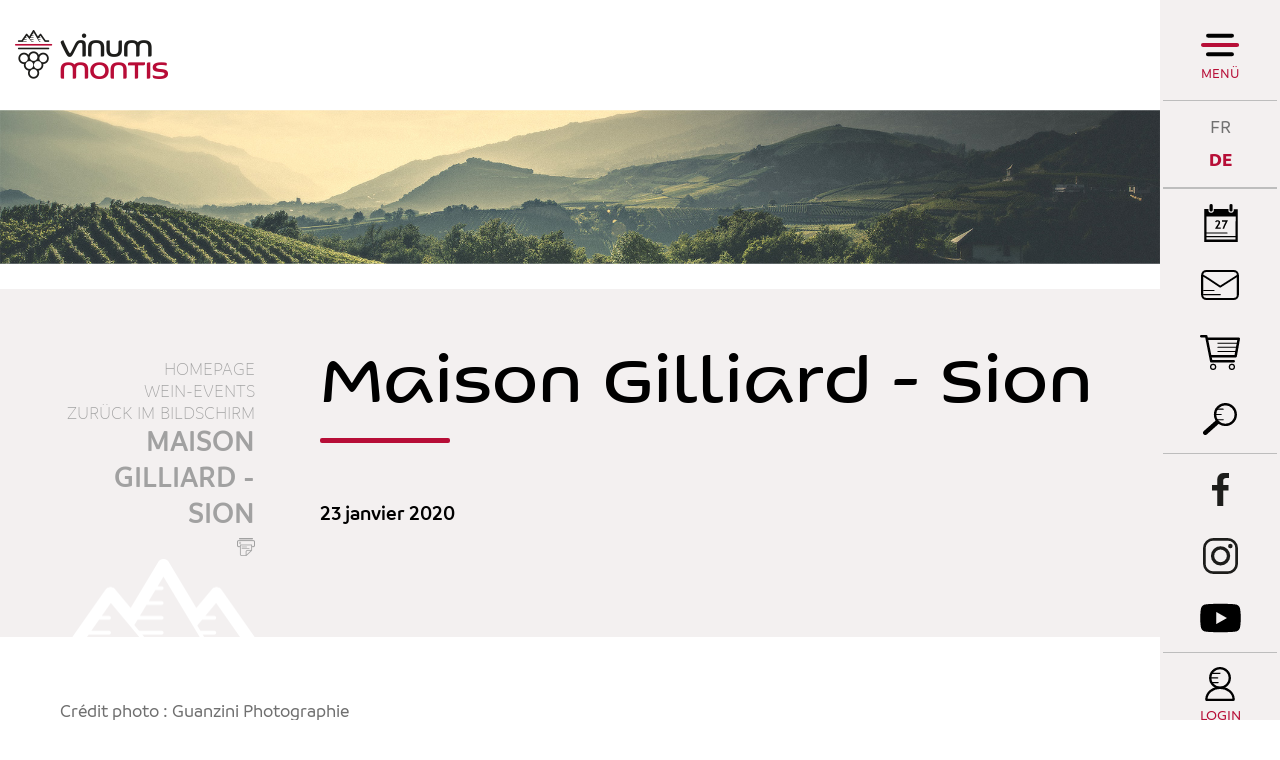

--- FILE ---
content_type: text/html; charset=UTF-8
request_url: https://www.vinum-montis.ch/de/maison-gilliard-2020-1197.html
body_size: 6750
content:
<!DOCTYPE html>
<html>
	<head>
		<!-- Google Tag Manager -->
		<script>(function(w,d,s,l,i){ w[l]=w[l]||[];w[l].push({ 'gtm.start':new Date().getTime(),event:'gtm.js' });var f=d.getElementsByTagName(s)[0], j=d.createElement(s),dl=l!='dataLayer'?'&l='+l:'';j.async=true;j.src='https://www.googletagmanager.com/gtm.js?id='+i+dl;f.parentNode.insertBefore(j,f); })(window,document,'script','dataLayer','GTM-MKWKZSR');</script>
		<!-- End Google Tag Manager -->
		<!-- Google tag (gtag.js) -->
		<script async src="https://www.googletagmanager.com/gtag/js?id=G-HBN3TYY7NP"></script>
		<script>
			window.dataLayer = window.dataLayer || [];
			function gtag(){ dataLayer.push(arguments); }
			gtag('js', new Date());

			gtag('config', 'G-HBN3TYY7NP');
			gtag('config', 'UA-98516505-1');
		</script>

	   	<meta http-equiv="Content-type" content="text/html; charset=utf-8"/>
	   	<meta name="viewport" content="width=device-width, initial-scale=1">
	   	<link rel="canonical" href="https://www.vinum-montis.ch/fr/maison-gilliard-2020-1197.html"/>
	   	<title>Maison Gilliard 23.01.2020 :: :: Weintourismus Wein Wallis</title>
	   	<meta name="description" content="Meta-Beschreibung"/>
	   	<meta name="keywords" content="Maison Gilliard 23.01.2020 Meta-Beschreibung"/>
	   	<meta property="og:image" content="https://www.vinum-montis.ch/data/images/galeries/_S9A5528.jpg"/>
	   	<meta property="og:title" content="Maison Gilliard 23.01.2020 :: :: Weintourismus Wein Wallis" />
		<meta property="og:description" content="Meta-Beschreibung" />
		<meta property="og:url" content="https://www.vinum-montis.ch/de/maison-gilliard-2020-1197.html" />

		<!-- Test Thumbnail pour recherche Google -->
		<meta name="thumbnail" content="https://www.vinum-montis.ch/data/images/galeries/_S9A5528.jpg" />
		
		<link rel="apple-touch-icon" sizes="57x57" href="/favicons/apple-icon-57x57.png">
		<link rel="apple-touch-icon" sizes="60x60" href="/favicons/apple-icon-60x60.png">
		<link rel="apple-touch-icon" sizes="72x72" href="/favicons/apple-icon-72x72.png">
		<link rel="apple-touch-icon" sizes="76x76" href="/favicons/apple-icon-76x76.png">
		<link rel="apple-touch-icon" sizes="114x114" href="/favicons/apple-icon-114x114.png">
		<link rel="apple-touch-icon" sizes="120x120" href="/favicons/apple-icon-120x120.png">
		<link rel="apple-touch-icon" sizes="144x144" href="/favicons/apple-icon-144x144.png">
		<link rel="apple-touch-icon" sizes="152x152" href="/favicons/apple-icon-152x152.png">
		<link rel="apple-touch-icon" sizes="180x180" href="/favicons/apple-icon-180x180.png">
		<link rel="icon" type="image/png" sizes="192x192"  href="/favicons/android-icon-192x192.png">
		<link rel="icon" type="image/png" sizes="32x32" href="/favicons/favicon-32x32.png">
		<link rel="icon" type="image/png" sizes="96x96" href="/favicons/favicon-96x96.png">
		<link rel="icon" type="image/png" sizes="16x16" href="/favicons/favicon-16x16.png">
		
		<meta name="msvalidate.01" content="8F9F977B766D77B34385DE142B9CCD01" />
		<meta name="google-site-verification" content="0EQcri-4xBlsgR3RUdbYlGMNGFTJCMtZaNSWXGHJMXE" />
<link rel="stylesheet" type="text/css" href="/js/jquery/fancybox/fancybox.css?_v=1"/>
<link rel="stylesheet" type="text/css" href="/style/T1.css?_v=1"/>
<script src="/js/jquery/jquery-1.6.4.min.js?_v=1" type="text/javascript"></script>
<script src="/js/jquery/fancybox/jquery.fancybox-1.3.4.pack.js?_v=1" type="text/javascript"></script>
<script src="/js/jquery/openbox.js?_v=1" type="text/javascript"></script>
<script src="/js/functions.js?_v=1" type="text/javascript"></script>
<script src="/js/mandatory.js?_v=1" type="text/javascript"></script>
<script src="/js/adminzone.js?_v=1" type="text/javascript"></script>
<script src="/plugin/searchapi/js/searchapi.js?_v=1" type="text/javascript"></script>
<script src="/plugin/menu/js/menu.js?_v=1" type="text/javascript"></script>


<script>

</script>



<script>
$(document).ready(function()
{
	//valignAll();  //->A activer si besoin du valign
	openboxInit();
	$('input#searchquery-api').one('click', function(){ this.value=''; });
$('#cse-search-box-api').submit(function(event){ if($('#searchquery-api', this).val().trim()==''){ event.preventDefault();event.stopPropagation(); } });
animeMenu('menuMain','0',1);
animeMenu('menuFondMain','0',1);
navigToParent($(this));
	
	
	
	
	//Fonction qui ajoute du JQuery sur les listes
	initList(true);
	
	$('#fullMenu .menuOpen').click(function(){
		
		// Si menu de droite ouvert, on ferme
		if($('#fullMenu').hasClass('slided')) {
			$('#fullMenu').removeClass('slided');
			$('#fullMenu #rightPanel > .display').removeClass('display');
			// on effectue apres 500ms pour laisser le temps au panel de droite de se fermer
			setTimeout(function(){
				$('.mainHolder #fullMenuHoder').toggleClass('open');
				$('body').toggleClass('nooverflow');
			}, 300);
		} else {
			// Scroll au top du menu
			$('#fullMenuHoder').scrollTop();
			// Ouvrir menu et bloquer le body
			$('.mainHolder #fullMenuHoder').toggleClass('open');
			$('body').toggleClass('nooverflow');
		}
		
		if(!$('.mainHolder #fullMenuHoder').hasClass('open')) {
			// On réactive les menu ouvert au chargement et on ferme les autres
			$('#fullMenuHoder li.open').removeClass('open');
			$('#fullMenuHoder ul.menu0 ul:visible').slideToggle();
			$('#fullMenuHoder ul.baseOpen').slideToggle();
			$('#fullMenuHoder ul.baseOpen').parent('li').addClass('open');
		}

	});
	
	// Ouverture et fermeture panel de droite
	$('#fullMenu .trigger').click(function(){
		var el = this;
		// Si menu principal ouvert, on le ferme et on attend qu'il soit fermé avant d'animer le panel de droite
		if($('.mainHolder #fullMenuHoder').hasClass('open')) {
			$('#fullMenu .menuOpen').click();
			setTimeout(function(){
				animateRightPanel(el);
			}, 300);
		} else {
			// autrement on anime directement
			animateRightPanel(el);
		}
	});
	function animateRightPanel(el) {
		var clickedElement = el;
		$('#fullMenu').toggleClass('slided');
		if($('#fullMenu').hasClass('slided'))
			$('#fullMenu #rightPanel .'+$(el).attr('id')).addClass('display');
		else {
			var current = $('#fullMenu #rightPanel > .display').attr('class').split(' ');
			var clicked = $(el).attr('id');
			
			$('#fullMenu #rightPanel > div').removeClass('display');
			
			// Si on clique sur un autre trigger du panel de droite, on attend 500 ms et on reclique pour réouvrir
			if($.inArray(clicked, current))
				setTimeout(function() {
					clickedElement.click();
				}, 300);
		}
	}
	// Close du rightpanel
	$('#rightPanel .close').click(function(){
		$('#fullMenu').removeClass('slided');
		$('#fullMenu #rightPanel > div').removeClass('display');
	});
	
	// Close du menu desktop
	$('#fullMenuHoder .close').click(function(){
		$('#fullMenu .menuOpen').click();
	});
	
	// close du menu responsive
	$('#leftPanel .close').click(function(){
		$('#menuIcone').click();
	});
	
	// Affichage mail du footer
	buildMail("buildM_588f5c0f2fb69", "info", "vinumontis.ch");
	
	// Si image d'accroche, ajouter la classe sur le contenu
	if($('.headCtn').hasClass('withImg'))
		$('body').addClass('withImg');
		
	// Si colonne de gauche affichée, on bouge les news et l'agenda
	var leftColumn = $('#contentInter .left');
	if($('#contentInter .left').length != 0 && leftColumn.css('visibility') != 'hidden' && !leftColumn.hasClass('shop')) {
		leftColumn.append($('#rightPanel #cartoucheAgendaCartoucheCtn').remove());
		$('#fullMenu #agendaPanel').css('display', 'none');
		leftColumn.append($('#rightPanel #cartoucheNewsCartoucheCtn').remove());
		$('#fullMenu #newsPanel').css('display', 'none');
		$('#fullMenu #langs').css('border-bottom', '0');
	}
	
	// On regarde si il y a des news pas encore lues
	if (typeof(Storage) !== "undefined") {
		var unreadNews = 0;
		var newsReads = JSON.parse(localStorage.getItem("newsReads"));
		if(!newsReads)
	    	newsReads = {};
		$('#cartoucheNewsCartoucheCtn a.cartoucheElement').each(function(){
			if(!newsReads['n'+$(this).data('id')])
				unreadNews++;
			
		});
		if(unreadNews > 0)
			$('.menubar #newsPanel').append('<div class="badge">'+unreadNews+"</div>");
	}
	
	// Si on est sur la home, au resize on check si on doit mettre le height 100%
	if($('body').hasClass('home')) {
		resizeHome();
		$( window ).resize(function() {
			resizeHome();
		});
	}

	// Appliquer une classe sur les cellules vides des tableaux de partenaires
	if($('table.partenaires').length > 0) {
		$('table.partenaires td').each(function(){
			console.log($(this).html());
			if($(this).html().trim() == "" || $(this).html().trim() == "<p>&nbsp;</p>" || $(this).html().trim() == "<p></p>" || $(this).html().trim() == "<p> </p>")
				$(this).addClass('empty');
		});
	}

	// Ouverture de la recherche en full
	$('.menubar #searchTrigger').click(function(){
		$('.menubar .searchHolder').toggleClass('open');
	});
	$('.menubar #cse-search-box-api input[type="submit"]').click(function(){
		$('.menubar .searchHolder').removeClass('open');
	});
	
});

// Fonction pour que l'image de fond ait toujours 100% de la hauteur
function resizeHome() {
	if($('body').outerHeight() < $('html').outerHeight()) {
		$('html, body, #mainPanel').css('height', '100%');
		$('#footer').addClass('floating');
	}
	else {
		$('html, body, #mainPanel').css('height', 'auto');
		$('#footer').removeClass('floating');
	}
}

//Fonction qui ajoute le code JQUERY sur les listes
function initList(bFirst)
{
	/*if(!bFirst)  //->A activer si besoin du valign
		valignAll($(".listCtn")); */
	
	//Insertion des codes pour les effets sur les listes Ex. over ou ouverture FAQ
	//ATTENTION: pour chaque nouvelle fonction, il faudra penser à mettre une classe "donescroll"
	
}
</script>
</head>
<body class="   DE galleryimagestandard">
	<!-- Google Tag Manager (noscript) -->
	<noscript><iframe src="https://www.googletagmanager.com/ns.html?id=GTM-MKWKZSR"	height="0" width="0" style="display:none;visibility:hidden"></iframe></noscript>
	<!-- End Google Tag Manager (noscript) -->
		
	<div id="dhtmltooltip"></div>

	<div id="mainPanel">
		
		<div id="leftPanel">
			<div class="close"></div>
			<div class="account">
				<a href="javascript:openboxAdmin('/noindex/de/maison-gilliard-2020-1197/ajaxmanager-plug-myaccount-fct-showLogin-returnformat-html.html');" class="login">Login</a>
				<a href="/de/maison-gilliard-2020-1197/lightshop-displaypanier-1-vide-1.html" class="panier pictoMenu mb5 empty"></a>
			</div>
			<div class="searchHolder"><script>
$(document).ready(function()
{
	$('#searchquery-api').focus(function() {
		$(this).select();
	});
});
</script>
<div id="searchCtnAPI">
	<form id="cse-search-box-api" action="/de/maison-gilliard-2020-1197.html">
		<input type="hidden" name="plug-searchapi-gosearch-go"/>
		<input type="text" id="searchquery-api" name="q" value="suchen" class="inputSearch"/>
		<input type="submit" value="OK" class="btnSearch"/>
		<div class="divwrapper"></div>
	</form>
	<div class="divwrapper"></div>
</div></div>
			<div class="menuHolder">
				<div id="menuMain"><ul id="ulmid_menu" class="menu0">
	<li id="mid_90" class="menu0 " >
		
		<a href="/de/region-991.html" target="_self" class="menu0 " style="">Die Region</a>
		<ul id="ulmid_90" class="menu1">
	<li id="mid_95" class="menu1 divwrapper" >
		
		<a href="https://www.valais.ch/de/home" target="_blank" class="menu1 " style="">Das Wallis</a>
		
		
	</li>
	<li id="mid_57" class="menu1 divwrapper" >
		
		<a href="/de/carte-region-202.html" target="_self" class="menu1 " style="">Karte der Region</a>
		
		
	</li>
	<li id="mid_49" class="menu1 divwrapper" >
		
		<a href="/de/cepages-203.html" target="_self" class="menu1 " style="">Rebsorten</a>
		
		
	</li>
	<li id="mid_51" class="menu1 divwrapper" >
		
		<a href="/de/grands-crus-204.html" target="_self" class="menu1 " style="">Grands Crus</a>
		
		
	</li>
	<li id="mid_99" class="menu1 divwrapper" >
		
		<a href="/de/bilder-213.html" target="_self" class="menu1 " style="">Bilder</a>
		
		
	</li>
	<li id="mid_100" class="menu1 divwrapper" >
		
		<a href="/de/virtuelle-rundgange-215.html" target="_self" class="menu1 " style="">Virtuelle Rundgänge</a>
		
		
	</li>
</ul>
		
	</li>
	<li id="mid_91" class="menu0 " >
		
		<a href="/de/partner-992.html" target="_self" class="menu0 " style="">die Partner</a>
		<ul id="ulmid_91" class="menu1">
	<li id="mid_40" class="menu1 divwrapper" >
		
		<a href="/de/dans-caves-185.html" target="_self" class="menu1 " style="">Kellereien</a>
		
		
	</li>
	<li id="mid_13" class="menu1 divwrapper" >
		
		<a href="/de/dans-notheques-187.html" target="_self" class="menu1 " style="">Vinotheken</a>
		
		
	</li>
	<li id="mid_63" class="menu1 divwrapper" >
		
		<a href="/de/unterkunfte-281.html" target="_self" class="menu1 " style="">Unterkünfte</a>
		
		
	</li>
	<li id="mid_66" class="menu1 divwrapper" >
		
		<a href="/de/wein-kultur-natur-220.html" target="_self" class="menu1 " style="">Wein, Kultur und Natur</a>
		
		
	</li>
	<li id="mid_105" class="menu1 divwrapper" >
		
		<a href="#" target="_self" class="menu1 " style="">De la grappe au verre</a>
		
		
	</li>
</ul>
		
	</li>
	<li id="mid_101" class="menu0 " >
		
		<a href="/de/club-vinum-montis-1025.html" target="_self" class="menu0 " style="">Club</a>
		<ul id="ulmid_101" class="menu1">
	<li id="mid_103" class="menu1 divwrapper" >
		
		<a href="#" target="_self" class="menu1 " style="">Angebot - Club Vinum Montis</a>
		
		
	</li>
	<li id="mid_104" class="menu1 divwrapper" >
		
		<a href="#" target="_self" class="menu1 " style="">Das Konzept Vinum Montis</a>
		
		
	</li>
</ul>
		
	</li>
	<li id="mid_92" class="menu0 " >
		
		<a href="/de/wein-events-993.html" target="_self" class="menu0 menuselected" style="">Wein-Events</a>
		<ul id="ulmid_92" class="menu1">
	<li id="mid_73" class="menu1 divwrapper" >
		
		<a href="/de/evenements-207.html" target="_self" class="menu1 " style="">Kalender</a>
		
		
	</li>
	<li id="mid_96" class="menu1 divwrapper" >
		
		<a href="/de/retour-images-994.html" target="_self" class="menu1 " style="">Zurück im Bildschirm</a>
		
		
	</li>
	<li id="mid_106" class="menu1 divwrapper" >
		
		<a href="#" target="_self" class="menu1 " style="">Vinum Montis News</a>
		
		
	</li>
</ul>
		
	</li>
	<li id="mid_93" class="menu0 " >
		
		<a href="/de/shop-1003.html" target="_self" class="menu0 " style="">Shop</a>
		<ul id="ulmid_93" class="menu1">
	<li id="mid_71" class="menu1 divwrapper" >
		
		<a href="/de/coffrets-produits-derives-182.html" target="_self" class="menu1 " style="">Geschenkboxen und Produkte rund um den Wein</a>
		
		
	</li>
	<li id="mid_72" class="menu1 divwrapper" >
		
		<a href="/de/offres-oenotouristiques-183.html" target="_self" class="menu1 " style="">Sonderangebote rund um die Welt des Weins </a>
		
		
	</li>
	<li id="mid_98" class="menu1 divwrapper" >
		
		<a href="/de/angebot-club-vinum-montis-529.html" target="_self" class="menu1 " style="">Angebot - Club Vinum Montis</a>
		
		
	</li>
</ul>
		
	</li>
</ul></div>
				<div id="menuFondMain"><ul id="ulmid_menuFond" class="menu0">
	<li id="mid_8" class="menu0 " >
		
		<a href="/de/kontakt-43.html" target="_self" class="menu0 " style="">Kontakt</a>
		
		
	</li>
	<li id="mid_80" class="menu0 " >
		
		<a href="/de/pressezone-354.html" target="_self" class="menu0 " style="">Pressezone</a>
		
		
	</li>
	<li id="mid_10" class="menu0 " >
		
		<a href="/de/homepage/mentionslegales-view-1.html" target="_self" class="menu0 " style="">Rechtliche Hinweise</a>
		
		
	</li>
	<li id="mid_67" class="menu0 " >
		
		<a href="/de/allgemeine-geschaftsbedingungen-159.html" target="_self" class="menu0 " style="">Allgemeine Geschäftsbedingungen</a>
		
		
	</li>
	<li id="mid_11" class="menu0 " >
		
		<a href="/de/homepage/sitemap-view-1.html" target="_self" class="menu0 " style="">Sitemap</a>
		
		
	</li>
</ul></div>
				<div class="bottom">
					<a class="valais" href="https://www.valais.ch/de/info/landingpage/weinreisen"></a>
					<div class="adresse">
						<div class="footerTitle">Sierre Tourisme </div>
						<div class="footerDescription">
					 		<span>Avenue Général-Guisan 6</span>

					 		<!--<span>Case postale 706</span>
					 		<span>F  +41  27  455  86  35</span>-->
					 		<span>
						 		<span>3960</span>
						 		<span>Sierre</span>
						 	</span>
							<span id="buildM_588f5c0f2fb69"></span>
							<a href="tel:+4127 455 85 35" >T  +41  27  455  85  35</a>
			 			</div>
					</div>
					<div class="divwrapper"></div>
				</div>
			</div>
		</div>
		
		<div class="mainHolder">
			
			
		
			<div id="fullMenuHoder">
				<a class="logo" href="/de/homepage.html"></a>
				<div class="close"></div>
				<div class="menuHolder"></div>
			</div>
			
			<div id="fullMenu">
				<div class="menubar">
					<div class="menuOpen">
						Menü
					</div>
					<a id="menuIcone"></a>
					<div id="langs"><a href="/fr/maison-gilliard-2020-1197.html" class="langsite FR">FR</a><span class="langsite"></span>
<a href="/de/maison-gilliard-2020-1197.html" class="langsiteActiv DE">DE</a><span class="langsite"></span>
</div>
					<div id="newsPanel" class="trigger pictoMenu"></div>
					<div class="links">
						<div id="agendaPanel" class="trigger calendrier pictoMenu"></div>
						<!-- a href="_lienContact" class="contact pictoMenu mb5"></a -->
						<a href="/de/newsletter-199.html" class="newsletter pictoMenu mb5"></a>
						<a href="/de/maison-gilliard-2020-1197/lightshop-displaypanier-1-vide-1.html" class="panier pictoMenu mb5 empty"></a>
						<div id="searchWrapper">
							<div id="searchTrigger" class="pictoMenu"></div><div class="searchHolder"><!-- placeholder for search --></div>
						</div>
					</div>
					<div class="socials">
						<a href="https://www.facebook.com/vinumontis/" class="fb pictoMenu mb5" target="_blank"></a>
						<a href="https://www.instagram.com/vinumontis/" class="instagram pictoMenu" target="_blank"></a>
						<a href="https://www.youtube.com/user/vinumontis" class="youtube pictoMenu" target="_blank"></a>
					</div>
					<a href="javascript:openboxAdmin('/noindex/de/maison-gilliard-2020-1197/ajaxmanager-plug-myaccount-fct-showLogin-returnformat-html.html');" class="login">Login</a>
				</div>
				<div id="rightPanel">
					<div class="close"></div>
					<div class="agendaPanel"><div id="cartoucheAgendaCartoucheCtn" class="cartoucheCtn">
	<h5>Kalender</h5>
	<div class="cartoucheElementCtn">
			<a class="cartoucheElement" href="/de/vinea-sierre-7892.html" target="_self">
				<span class="date continues">
					<span class="jour">25</span><span class="mois">Februar</span>
					<div class="sep">Bis</div>
					<span class="jour">26</span><span class="mois">Februar</span>
					<span class="iconEventVinum on"></span>
				</span>
				<span class="txt">
					<h6>VINEA - Sierre </h6>
					<span class="resume">En collaboration avec l’Association VINEA, découvrez le déroulement d’un concours de vin : des préparatifs logistiques à la dégustation finale, en vous glissant dans la peau d’un membre du jury. </span>
					<span class="moreInfos">> Weitere Informationen</span>
				</span>
				<span class="date"></span>			
			</a>
			<a class="cartoucheElement" href="/de/evenement-surprise-7893.html" target="_self">
				<span class="date ">
					<span class="jour">25</span><span class="mois">März</span>
					<div class="sep">Bis</div>
					<span class="jour">25</span><span class="mois">März</span>
					<span class="iconEventVinum on"></span>
				</span>
				<span class="txt">
					<h6>Evénement surprise </h6>
					<span class="resume"></span>
					<span class="moreInfos">> Weitere Informationen</span>
				</span>
				<span class="date"></span>			
			</a>
		<div class="divwrapper"></div>
	</div>
	<a class="more" href="/de/kalender-207.html" style="">Alle events
</a>
	<div class="archive" style="display:none">
		Archiv
	</div>
</div></div>
					<div class="newsPanel"></div>
					<div class="adminPanel"></div>
				</div>
			</div>
			
			<div class="mainContainerLarge">
				<a href="/de/homepage.html" id="logo"></a>
			</div>
			
			<div id="main">
				
<div id="heading" >
	<div class="mainContainer">
		<div class="left">
			<div id="youarehereCtn"><span class="header">Homepage </span><br/><a href="/de/wein-events-993.html">Wein-Events</a><br/><a href="/de/zuruck-bildschirm-994.html">Zurück im Bildschirm</a><br/><a href="/de/maison-gilliard-sion-1195.html">Maison Gilliard - Sion</a><br/><a href="/de/maison-gilliard-2020-1197.html">Maison Gilliard 23.01.2020</a></div>
			<div id="printsend">
	<!-- a class="addthis_button_facebook facebook"></a> 
	<a href="/noindex/de/maison-gilliard-2020-1197.html?media=print&plugin=%2Fprintsend-pdf-1" class="pdf"></a>
	<a href="/noindex/de/maison-gilliard-2020-1197/ajaxmanager-plug-printsend-fct-sendAFriendView-returnformat-html.html"  class="send" target="openbox" onclick="void('openbox.ajax')"></a -->
	<a href="javascript:var win=window.open('/noindex/de/maison-gilliard-2020-1197.html?media=print&plugin=%2Fprintsend-print-1','print', 'width=500, height=500,scrollbars=1, resizable=1');"  class="print"></a>
</div>
		</div>
		<div class="right">
			<div lang="Seitenkopf" id="galleryimagestandard">
	<div id="galleryimagestandardContextMenu" class="zoneMenu"></div>
	<div id="galleryimagestandardHeadCtn" class="headCtn withImg">
		<h1>Maison Gilliard 23.01.2020</h1>
		<h2></h2>
		<div class="img" style="display:none;"></div>
	</div>
	<img class="galleryimageInner" src="/data/images/galeries/_S9A5528.jpg" border=0/>
</div>
		</div>
	</div>
</div>
<div id="contentInter">
	<div class="mainContainer">
		<div class="left hide">
			
		</div>
		<div class="right">
			
			
			
			
			
			<!-- plug_sitemap_show -->
			<!-- plug_mentionslegales_show -->
			
			<!-- ECRAN POUR ADMIN -->
			
			
			
			
			 <!-- or plug_bannerpage_view -->
			
			
			<!-- CARTOUCHE  -->
			
			
			<!-- MODULE NON ADAPTE EN RESPONSIVE -->
			<!-- plug_newslettermailpro_show -->
			
			
		</div>
	</div>
	
</div>

			</div>
			
			<div id="footer" class="">
				<div class="mainContainerLarge">
					<a id="valais" href="https://www.valais.ch/de/info/landingpage/weinreisen" target="_blank"></a>
					<div id="infos">
						<div class="footerTitle">Vinum Montis</div>
<div class="footerDescription">Initiiert von Sierre Tourisme und in direkter Zusammenarbeit mit Sierre-Anniviers Marketing entstanden, ist Vinum Montis ein einfaches, originelles und innovatives Konzept, das Weinfreunde anspricht. Dieses wird sich  schrittweise dem ganzen Wallis öffnen. Auf einen Blick erhalten Sie dann Zugang zum gesamten weintouristischen Angebot des Kantons.</div>
					</div>
					<div id="adresse" itemscope itemtype="http://schema.org/PostalAddress">
						<div class="footerTitle" itemprop="name">Sierre Tourisme </div>
						<!-- ADRESSE EN MICROFORMAT basé sur schema.org: https://schema.org/address et testé avec outils Google: https://search.google.com/structured-data/testing-tool -->
						<div class="footerDescription">
					 		<span itemprop="streetAddress">Avenue Général-Guisan 6</span>

					 		<!--<span itemprop="postOfficeBoxNumber">Case postale 706</span>-->

					 		<span>
						 		<span itemprop="postalCode">3960</span>
						 		<span itemprop="addressLocality">Sierre</span>
						 	</span>
							<!--<span itemprop="faxNumber">F  +41  27  455  86  35</span>-->
							<span id="buildM_588f5c0f2fb69_footer"><script>buildMail("buildM_588f5c0f2fb69_footer", "info", "vinumontis.ch");</script></span> <!-- REM: itemprop="email" pas pris en charge avec le buildMail -->
							<a href="tel:+4127 455 85 35" itemprop="telephone">T  +41  27  455  85  35</a>
			 			</div>
					</div>
					<div id="powered">
						<a href="http://www.molk-jordan.ch/" target="_blank">design by Molk & Jordan</a> | <a href="https://www.boomerang.ch/" target="_blank">by <font style="color:#ED1B54">/</font>boomerang</a>
					</div>
	 				<div class="divwrapper"></div>
 				</div>
			</div>
		</div>
	</div>
	
</body>
</html>

--- FILE ---
content_type: text/html; charset=UTF-8
request_url: https://www.vinum-montis.ch/de/maison-gilliard-sion-1195.html
body_size: 8852
content:
<!DOCTYPE html>
<html>
	<head>
		<!-- Google Tag Manager -->
		<script>(function(w,d,s,l,i){ w[l]=w[l]||[];w[l].push({ 'gtm.start':new Date().getTime(),event:'gtm.js' });var f=d.getElementsByTagName(s)[0], j=d.createElement(s),dl=l!='dataLayer'?'&l='+l:'';j.async=true;j.src='https://www.googletagmanager.com/gtm.js?id='+i+dl;f.parentNode.insertBefore(j,f); })(window,document,'script','dataLayer','GTM-MKWKZSR');</script>
		<!-- End Google Tag Manager -->
		<!-- Google tag (gtag.js) -->
		<script async src="https://www.googletagmanager.com/gtag/js?id=G-HBN3TYY7NP"></script>
		<script>
			window.dataLayer = window.dataLayer || [];
			function gtag(){ dataLayer.push(arguments); }
			gtag('js', new Date());

			gtag('config', 'G-HBN3TYY7NP');
			gtag('config', 'UA-98516505-1');
		</script>

	   	<meta http-equiv="Content-type" content="text/html; charset=utf-8"/>
	   	<meta name="viewport" content="width=device-width, initial-scale=1">
	   	<link rel="canonical" href="https://www.vinum-montis.ch/fr/maison-gilliard-sion-1195.html"/>
	   	<title>Maison Gilliard - Sion :: :: Weintourismus Wein Wallis</title>
	   	<meta name="description" content="23 janvier 2020"/>
	   	<meta name="keywords" content="Maison Gilliard - Sion 23 janvier 2020"/>
	   	<meta property="og:image" content="https://www.vinum-montis.ch/data/images/accroches/Images-rdv/_DSC0115.jpg"/>
	   	<meta property="og:title" content="Maison Gilliard - Sion :: :: Weintourismus Wein Wallis" />
		<meta property="og:description" content="23 janvier 2020" />
		<meta property="og:url" content="https://www.vinum-montis.ch/de/maison-gilliard-sion-1195.html" />

		<!-- Test Thumbnail pour recherche Google -->
		<meta name="thumbnail" content="https://www.vinum-montis.ch/data/images/accroches/Images-rdv/_DSC0115.jpg" />
		
		<link rel="apple-touch-icon" sizes="57x57" href="/favicons/apple-icon-57x57.png">
		<link rel="apple-touch-icon" sizes="60x60" href="/favicons/apple-icon-60x60.png">
		<link rel="apple-touch-icon" sizes="72x72" href="/favicons/apple-icon-72x72.png">
		<link rel="apple-touch-icon" sizes="76x76" href="/favicons/apple-icon-76x76.png">
		<link rel="apple-touch-icon" sizes="114x114" href="/favicons/apple-icon-114x114.png">
		<link rel="apple-touch-icon" sizes="120x120" href="/favicons/apple-icon-120x120.png">
		<link rel="apple-touch-icon" sizes="144x144" href="/favicons/apple-icon-144x144.png">
		<link rel="apple-touch-icon" sizes="152x152" href="/favicons/apple-icon-152x152.png">
		<link rel="apple-touch-icon" sizes="180x180" href="/favicons/apple-icon-180x180.png">
		<link rel="icon" type="image/png" sizes="192x192"  href="/favicons/android-icon-192x192.png">
		<link rel="icon" type="image/png" sizes="32x32" href="/favicons/favicon-32x32.png">
		<link rel="icon" type="image/png" sizes="96x96" href="/favicons/favicon-96x96.png">
		<link rel="icon" type="image/png" sizes="16x16" href="/favicons/favicon-16x16.png">
		
		<meta name="msvalidate.01" content="8F9F977B766D77B34385DE142B9CCD01" />
		<meta name="google-site-verification" content="0EQcri-4xBlsgR3RUdbYlGMNGFTJCMtZaNSWXGHJMXE" />
<link rel="stylesheet" type="text/css" href="/js/jquery/fancybox/fancybox.css?_v=1"/>
<link rel="stylesheet" type="text/css" href="/plugin/galleryimagestandard/js/photoswipe.css?_v=1"/>
<link rel="stylesheet" type="text/css" href="/style/T1.css?_v=1"/>
<script src="/js/jquery/jquery-1.6.4.min.js?_v=1" type="text/javascript"></script>
<script src="/js/jquery/fancybox/jquery.fancybox-1.3.4.pack.js?_v=1" type="text/javascript"></script>
<script src="/js/jquery/openbox.js?_v=1" type="text/javascript"></script>
<script src="/js/functions.js?_v=1" type="text/javascript"></script>
<script src="/js/mandatory.js?_v=1" type="text/javascript"></script>
<script src="/js/adminzone.js?_v=1" type="text/javascript"></script>
<script src="/plugin/searchapi/js/searchapi.js?_v=1" type="text/javascript"></script>
<script src="/plugin/menu/js/menu.js?_v=1" type="text/javascript"></script>
<script src="/plugin/galleryimagestandard/js/klass.min.js?_v=1" type="text/javascript"></script>
<script src="/plugin/galleryimagestandard/js/code.photoswipe.jquery-3.0.4.min.js?_v=1" type="text/javascript"></script>
<script src="/plugin/galleryimagestandard/js/gallerystandard.js?_v=1" type="text/javascript"></script>


<script>

</script>



<script>
$(document).ready(function()
{
	//valignAll();  //->A activer si besoin du valign
	openboxInit();
	$('input#searchquery-api').one('click', function(){ this.value=''; });
$('#cse-search-box-api').submit(function(event){ if($('#searchquery-api', this).val().trim()==''){ event.preventDefault();event.stopPropagation(); } });
animeMenu('menuMain','0',1);
animeMenu('menuFondMain','0',1);
galleryInitStandard(0);
	
	
	
	
	//Fonction qui ajoute du JQuery sur les listes
	initList(true);
	
	$('#fullMenu .menuOpen').click(function(){
		
		// Si menu de droite ouvert, on ferme
		if($('#fullMenu').hasClass('slided')) {
			$('#fullMenu').removeClass('slided');
			$('#fullMenu #rightPanel > .display').removeClass('display');
			// on effectue apres 500ms pour laisser le temps au panel de droite de se fermer
			setTimeout(function(){
				$('.mainHolder #fullMenuHoder').toggleClass('open');
				$('body').toggleClass('nooverflow');
			}, 300);
		} else {
			// Scroll au top du menu
			$('#fullMenuHoder').scrollTop();
			// Ouvrir menu et bloquer le body
			$('.mainHolder #fullMenuHoder').toggleClass('open');
			$('body').toggleClass('nooverflow');
		}
		
		if(!$('.mainHolder #fullMenuHoder').hasClass('open')) {
			// On réactive les menu ouvert au chargement et on ferme les autres
			$('#fullMenuHoder li.open').removeClass('open');
			$('#fullMenuHoder ul.menu0 ul:visible').slideToggle();
			$('#fullMenuHoder ul.baseOpen').slideToggle();
			$('#fullMenuHoder ul.baseOpen').parent('li').addClass('open');
		}

	});
	
	// Ouverture et fermeture panel de droite
	$('#fullMenu .trigger').click(function(){
		var el = this;
		// Si menu principal ouvert, on le ferme et on attend qu'il soit fermé avant d'animer le panel de droite
		if($('.mainHolder #fullMenuHoder').hasClass('open')) {
			$('#fullMenu .menuOpen').click();
			setTimeout(function(){
				animateRightPanel(el);
			}, 300);
		} else {
			// autrement on anime directement
			animateRightPanel(el);
		}
	});
	function animateRightPanel(el) {
		var clickedElement = el;
		$('#fullMenu').toggleClass('slided');
		if($('#fullMenu').hasClass('slided'))
			$('#fullMenu #rightPanel .'+$(el).attr('id')).addClass('display');
		else {
			var current = $('#fullMenu #rightPanel > .display').attr('class').split(' ');
			var clicked = $(el).attr('id');
			
			$('#fullMenu #rightPanel > div').removeClass('display');
			
			// Si on clique sur un autre trigger du panel de droite, on attend 500 ms et on reclique pour réouvrir
			if($.inArray(clicked, current))
				setTimeout(function() {
					clickedElement.click();
				}, 300);
		}
	}
	// Close du rightpanel
	$('#rightPanel .close').click(function(){
		$('#fullMenu').removeClass('slided');
		$('#fullMenu #rightPanel > div').removeClass('display');
	});
	
	// Close du menu desktop
	$('#fullMenuHoder .close').click(function(){
		$('#fullMenu .menuOpen').click();
	});
	
	// close du menu responsive
	$('#leftPanel .close').click(function(){
		$('#menuIcone').click();
	});
	
	// Affichage mail du footer
	buildMail("buildM_588f5c0f2fb69", "info", "vinumontis.ch");
	
	// Si image d'accroche, ajouter la classe sur le contenu
	if($('.headCtn').hasClass('withImg'))
		$('body').addClass('withImg');
		
	// Si colonne de gauche affichée, on bouge les news et l'agenda
	var leftColumn = $('#contentInter .left');
	if($('#contentInter .left').length != 0 && leftColumn.css('visibility') != 'hidden' && !leftColumn.hasClass('shop')) {
		leftColumn.append($('#rightPanel #cartoucheAgendaCartoucheCtn').remove());
		$('#fullMenu #agendaPanel').css('display', 'none');
		leftColumn.append($('#rightPanel #cartoucheNewsCartoucheCtn').remove());
		$('#fullMenu #newsPanel').css('display', 'none');
		$('#fullMenu #langs').css('border-bottom', '0');
	}
	
	// On regarde si il y a des news pas encore lues
	if (typeof(Storage) !== "undefined") {
		var unreadNews = 0;
		var newsReads = JSON.parse(localStorage.getItem("newsReads"));
		if(!newsReads)
	    	newsReads = {};
		$('#cartoucheNewsCartoucheCtn a.cartoucheElement').each(function(){
			if(!newsReads['n'+$(this).data('id')])
				unreadNews++;
			
		});
		if(unreadNews > 0)
			$('.menubar #newsPanel').append('<div class="badge">'+unreadNews+"</div>");
	}
	
	// Si on est sur la home, au resize on check si on doit mettre le height 100%
	if($('body').hasClass('home')) {
		resizeHome();
		$( window ).resize(function() {
			resizeHome();
		});
	}

	// Appliquer une classe sur les cellules vides des tableaux de partenaires
	if($('table.partenaires').length > 0) {
		$('table.partenaires td').each(function(){
			console.log($(this).html());
			if($(this).html().trim() == "" || $(this).html().trim() == "<p>&nbsp;</p>" || $(this).html().trim() == "<p></p>" || $(this).html().trim() == "<p> </p>")
				$(this).addClass('empty');
		});
	}

	// Ouverture de la recherche en full
	$('.menubar #searchTrigger').click(function(){
		$('.menubar .searchHolder').toggleClass('open');
	});
	$('.menubar #cse-search-box-api input[type="submit"]').click(function(){
		$('.menubar .searchHolder').removeClass('open');
	});
	
});

// Fonction pour que l'image de fond ait toujours 100% de la hauteur
function resizeHome() {
	if($('body').outerHeight() < $('html').outerHeight()) {
		$('html, body, #mainPanel').css('height', '100%');
		$('#footer').addClass('floating');
	}
	else {
		$('html, body, #mainPanel').css('height', 'auto');
		$('#footer').removeClass('floating');
	}
}

//Fonction qui ajoute le code JQUERY sur les listes
function initList(bFirst)
{
	/*if(!bFirst)  //->A activer si besoin du valign
		valignAll($(".listCtn")); */
	
	//Insertion des codes pour les effets sur les listes Ex. over ou ouverture FAQ
	//ATTENTION: pour chaque nouvelle fonction, il faudra penser à mettre une classe "donescroll"
	
}
</script>
</head>
<body class=" list  DE page">
	<!-- Google Tag Manager (noscript) -->
	<noscript><iframe src="https://www.googletagmanager.com/ns.html?id=GTM-MKWKZSR"	height="0" width="0" style="display:none;visibility:hidden"></iframe></noscript>
	<!-- End Google Tag Manager (noscript) -->
		
	<div id="dhtmltooltip"></div>

	<div id="mainPanel">
		
		<div id="leftPanel">
			<div class="close"></div>
			<div class="account">
				<a href="javascript:openboxAdmin('/noindex/de/maison-gilliard-sion-1195/ajaxmanager-plug-myaccount-fct-showLogin-returnformat-html.html');" class="login">Login</a>
				<a href="/de/maison-gilliard-sion-1195/lightshop-displaypanier-1-vide-1.html" class="panier pictoMenu mb5 empty"></a>
			</div>
			<div class="searchHolder"><script>
$(document).ready(function()
{
	$('#searchquery-api').focus(function() {
		$(this).select();
	});
});
</script>
<div id="searchCtnAPI">
	<form id="cse-search-box-api" action="/de/maison-gilliard-sion-1195.html">
		<input type="hidden" name="plug-searchapi-gosearch-go"/>
		<input type="text" id="searchquery-api" name="q" value="suchen" class="inputSearch"/>
		<input type="submit" value="OK" class="btnSearch"/>
		<div class="divwrapper"></div>
	</form>
	<div class="divwrapper"></div>
</div></div>
			<div class="menuHolder">
				<div id="menuMain"><ul id="ulmid_menu" class="menu0">
	<li id="mid_90" class="menu0 " >
		
		<a href="/de/region-991.html" target="_self" class="menu0 " style="">Die Region</a>
		<ul id="ulmid_90" class="menu1">
	<li id="mid_95" class="menu1 divwrapper" >
		
		<a href="https://www.valais.ch/de/home" target="_blank" class="menu1 " style="">Das Wallis</a>
		
		
	</li>
	<li id="mid_57" class="menu1 divwrapper" >
		
		<a href="/de/carte-region-202.html" target="_self" class="menu1 " style="">Karte der Region</a>
		
		
	</li>
	<li id="mid_49" class="menu1 divwrapper" >
		
		<a href="/de/cepages-203.html" target="_self" class="menu1 " style="">Rebsorten</a>
		
		
	</li>
	<li id="mid_51" class="menu1 divwrapper" >
		
		<a href="/de/grands-crus-204.html" target="_self" class="menu1 " style="">Grands Crus</a>
		
		
	</li>
	<li id="mid_99" class="menu1 divwrapper" >
		
		<a href="/de/bilder-213.html" target="_self" class="menu1 " style="">Bilder</a>
		
		
	</li>
	<li id="mid_100" class="menu1 divwrapper" >
		
		<a href="/de/virtuelle-rundgange-215.html" target="_self" class="menu1 " style="">Virtuelle Rundgänge</a>
		
		
	</li>
</ul>
		
	</li>
	<li id="mid_91" class="menu0 " >
		
		<a href="/de/partner-992.html" target="_self" class="menu0 " style="">die Partner</a>
		<ul id="ulmid_91" class="menu1">
	<li id="mid_40" class="menu1 divwrapper" >
		
		<a href="/de/dans-caves-185.html" target="_self" class="menu1 " style="">Kellereien</a>
		
		
	</li>
	<li id="mid_13" class="menu1 divwrapper" >
		
		<a href="/de/dans-notheques-187.html" target="_self" class="menu1 " style="">Vinotheken</a>
		
		
	</li>
	<li id="mid_63" class="menu1 divwrapper" >
		
		<a href="/de/unterkunfte-281.html" target="_self" class="menu1 " style="">Unterkünfte</a>
		
		
	</li>
	<li id="mid_66" class="menu1 divwrapper" >
		
		<a href="/de/wein-kultur-natur-220.html" target="_self" class="menu1 " style="">Wein, Kultur und Natur</a>
		
		
	</li>
	<li id="mid_105" class="menu1 divwrapper" >
		
		<a href="#" target="_self" class="menu1 " style="">De la grappe au verre</a>
		
		
	</li>
</ul>
		
	</li>
	<li id="mid_101" class="menu0 " >
		
		<a href="/de/club-vinum-montis-1025.html" target="_self" class="menu0 " style="">Club</a>
		<ul id="ulmid_101" class="menu1">
	<li id="mid_103" class="menu1 divwrapper" >
		
		<a href="#" target="_self" class="menu1 " style="">Angebot - Club Vinum Montis</a>
		
		
	</li>
	<li id="mid_104" class="menu1 divwrapper" >
		
		<a href="#" target="_self" class="menu1 " style="">Das Konzept Vinum Montis</a>
		
		
	</li>
</ul>
		
	</li>
	<li id="mid_92" class="menu0 " >
		
		<a href="/de/wein-events-993.html" target="_self" class="menu0 menuselected" style="">Wein-Events</a>
		<ul id="ulmid_92" class="menu1">
	<li id="mid_73" class="menu1 divwrapper" >
		
		<a href="/de/evenements-207.html" target="_self" class="menu1 " style="">Kalender</a>
		
		
	</li>
	<li id="mid_96" class="menu1 divwrapper" >
		
		<a href="/de/retour-images-994.html" target="_self" class="menu1 " style="">Zurück im Bildschirm</a>
		
		
	</li>
	<li id="mid_106" class="menu1 divwrapper" >
		
		<a href="#" target="_self" class="menu1 " style="">Vinum Montis News</a>
		
		
	</li>
</ul>
		
	</li>
	<li id="mid_93" class="menu0 " >
		
		<a href="/de/shop-1003.html" target="_self" class="menu0 " style="">Shop</a>
		<ul id="ulmid_93" class="menu1">
	<li id="mid_71" class="menu1 divwrapper" >
		
		<a href="/de/coffrets-produits-derives-182.html" target="_self" class="menu1 " style="">Geschenkboxen und Produkte rund um den Wein</a>
		
		
	</li>
	<li id="mid_72" class="menu1 divwrapper" >
		
		<a href="/de/offres-oenotouristiques-183.html" target="_self" class="menu1 " style="">Sonderangebote rund um die Welt des Weins </a>
		
		
	</li>
	<li id="mid_98" class="menu1 divwrapper" >
		
		<a href="/de/angebot-club-vinum-montis-529.html" target="_self" class="menu1 " style="">Angebot - Club Vinum Montis</a>
		
		
	</li>
</ul>
		
	</li>
</ul></div>
				<div id="menuFondMain"><ul id="ulmid_menuFond" class="menu0">
	<li id="mid_8" class="menu0 " >
		
		<a href="/de/kontakt-43.html" target="_self" class="menu0 " style="">Kontakt</a>
		
		
	</li>
	<li id="mid_80" class="menu0 " >
		
		<a href="/de/pressezone-354.html" target="_self" class="menu0 " style="">Pressezone</a>
		
		
	</li>
	<li id="mid_10" class="menu0 " >
		
		<a href="/de/homepage/mentionslegales-view-1.html" target="_self" class="menu0 " style="">Rechtliche Hinweise</a>
		
		
	</li>
	<li id="mid_67" class="menu0 " >
		
		<a href="/de/allgemeine-geschaftsbedingungen-159.html" target="_self" class="menu0 " style="">Allgemeine Geschäftsbedingungen</a>
		
		
	</li>
	<li id="mid_11" class="menu0 " >
		
		<a href="/de/homepage/sitemap-view-1.html" target="_self" class="menu0 " style="">Sitemap</a>
		
		
	</li>
</ul></div>
				<div class="bottom">
					<a class="valais" href="https://www.valais.ch/de/info/landingpage/weinreisen"></a>
					<div class="adresse">
						<div class="footerTitle">Sierre Tourisme </div>
						<div class="footerDescription">
					 		<span>Avenue Général-Guisan 6</span>

					 		<!--<span>Case postale 706</span>
					 		<span>F  +41  27  455  86  35</span>-->
					 		<span>
						 		<span>3960</span>
						 		<span>Sierre</span>
						 	</span>
							<span id="buildM_588f5c0f2fb69"></span>
							<a href="tel:+4127 455 85 35" >T  +41  27  455  85  35</a>
			 			</div>
					</div>
					<div class="divwrapper"></div>
				</div>
			</div>
		</div>
		
		<div class="mainHolder">
			
			
		
			<div id="fullMenuHoder">
				<a class="logo" href="/de/homepage.html"></a>
				<div class="close"></div>
				<div class="menuHolder"></div>
			</div>
			
			<div id="fullMenu">
				<div class="menubar">
					<div class="menuOpen">
						Menü
					</div>
					<a id="menuIcone"></a>
					<div id="langs"><a href="/fr/maison-gilliard-sion-1195.html" class="langsite FR">FR</a><span class="langsite"></span>
<a href="/de/maison-gilliard-sion-1195.html" class="langsiteActiv DE">DE</a><span class="langsite"></span>
</div>
					<div id="newsPanel" class="trigger pictoMenu"></div>
					<div class="links">
						<div id="agendaPanel" class="trigger calendrier pictoMenu"></div>
						<!-- a href="_lienContact" class="contact pictoMenu mb5"></a -->
						<a href="/de/newsletter-199.html" class="newsletter pictoMenu mb5"></a>
						<a href="/de/maison-gilliard-sion-1195/lightshop-displaypanier-1-vide-1.html" class="panier pictoMenu mb5 empty"></a>
						<div id="searchWrapper">
							<div id="searchTrigger" class="pictoMenu"></div><div class="searchHolder"><!-- placeholder for search --></div>
						</div>
					</div>
					<div class="socials">
						<a href="https://www.facebook.com/vinumontis/" class="fb pictoMenu mb5" target="_blank"></a>
						<a href="https://www.instagram.com/vinumontis/" class="instagram pictoMenu" target="_blank"></a>
						<a href="https://www.youtube.com/user/vinumontis" class="youtube pictoMenu" target="_blank"></a>
					</div>
					<a href="javascript:openboxAdmin('/noindex/de/maison-gilliard-sion-1195/ajaxmanager-plug-myaccount-fct-showLogin-returnformat-html.html');" class="login">Login</a>
				</div>
				<div id="rightPanel">
					<div class="close"></div>
					<div class="agendaPanel"><div id="cartoucheAgendaCartoucheCtn" class="cartoucheCtn">
	<h5>Kalender</h5>
	<div class="cartoucheElementCtn">
			<a class="cartoucheElement" href="/de/vinea-sierre-7892.html" target="_self">
				<span class="date continues">
					<span class="jour">25</span><span class="mois">Februar</span>
					<div class="sep">Bis</div>
					<span class="jour">26</span><span class="mois">Februar</span>
					<span class="iconEventVinum on"></span>
				</span>
				<span class="txt">
					<h6>VINEA - Sierre </h6>
					<span class="resume">En collaboration avec l’Association VINEA, découvrez le déroulement d’un concours de vin : des préparatifs logistiques à la dégustation finale, en vous glissant dans la peau d’un membre du jury. </span>
					<span class="moreInfos">> Weitere Informationen</span>
				</span>
				<span class="date"></span>			
			</a>
			<a class="cartoucheElement" href="/de/evenement-surprise-7893.html" target="_self">
				<span class="date ">
					<span class="jour">25</span><span class="mois">März</span>
					<div class="sep">Bis</div>
					<span class="jour">25</span><span class="mois">März</span>
					<span class="iconEventVinum on"></span>
				</span>
				<span class="txt">
					<h6>Evénement surprise </h6>
					<span class="resume"></span>
					<span class="moreInfos">> Weitere Informationen</span>
				</span>
				<span class="date"></span>			
			</a>
		<div class="divwrapper"></div>
	</div>
	<a class="more" href="/de/kalender-207.html" style="">Alle events
</a>
	<div class="archive" style="display:none">
		Archiv
	</div>
</div></div>
					<div class="newsPanel"></div>
					<div class="adminPanel"></div>
				</div>
			</div>
			
			<div class="mainContainerLarge">
				<a href="/de/homepage.html" id="logo"></a>
			</div>
			
			<div id="main">
				<div id="sliderCtn">
	<div class="sliderElementCtn">
		<a href="#" target="_self" class="sliderElement current" rel="1" data-img="/data/images/slider/slide1-inter.jpg" style='background-image:url(/data/images/slider/slide1-inter.jpg)'>
			<div class="slogan empty"><span></span></div>
		</a>
	</div>
	<a href="#" class="arrow sliderNext"></a>
	<a href="#" class="arrow sliderPrev"></a>
	<div id="bullets"></div>
</div>	

<script>
(function(){ 
	
	var ctn = "#sliderCtn";
	var configSlide = "opacity";
	var configBullet = true;
	var configArrow = false;
	
	//Config css for animation. Use !important on .sliderElement.current to avoid transition of current element (exemple with opacity)
	var configCurrent =  { "top":"0%", "left":"0%",    "opacity":1, "z-index":1, "display":"block" }; //keep left and right in % to avoid error between pixel and percent (safari)
	var configPrevious = { "top":"0%", "left":"-100%", "opacity":1, "z-index":2, "display":"block" };
	var configNext =     { "top":"0%", "left":"100%",  "opacity":1, "z-index":2, "display":"block" };
	
	if(configSlide == "opacity")
	{
		configPrevious = { "top":"0%", "left":"0%", "opacity":0, "z-index":2, "display":"block" };
		configNext =     { "top":"0%", "left":"0%", "opacity":0, "z-index":2, "display":"block" };
	}
	
	var animTime = 1000;
	
	var $elCtn = $(ctn + " .sliderElementCtn");
	var iCptElement = $(".sliderElement",$elCtn).length;
	
	var $current = $(".current",$elCtn);
	var iCurrent = parseInt($current.attr("rel"));
	var inprogress = false;
	
	var doSlide = function(pIdx, pCurrentGoTo, pAppearingStartTo){
		if(inprogress) return;
		inprogress = true;
		
		if(pIdx>iCptElement)
			pIdx = 1;
		else if(pIdx<1)
			pIdx = iCptElement;
		
		//Activation de la bullet
		$("#bullets a").removeClass("active");
		$("#bullet"+pIdx).addClass("active");
		
		var $appearing = $(" .sliderElement[rel="+ pIdx + "]",$elCtn);
		var $img = $("<img />").load(function(){
			$appearing.css("background-image", "url(" + $(this).attr("src") + ")");
			$current.animate( pCurrentGoTo , animTime, function(){ $(this).removeClass("current").removeAttr("style"); });
			$appearing.css(pAppearingStartTo).animate(configCurrent, animTime, function(){ $current = $(this); $current.addClass("current"); iCurrent = pIdx; inprogress=false; });
		}).attr("src", $appearing.attr("data-img"));
	};
	
	//Enlève le clic sur les href à # et donc pas de lien à suivre
	$(ctn + " a.sliderElement[href=#]").addClass("cursor").click(function(evt){ evt.preventDefault(); });
	
	//On bloc les effets si il n'y qu'un seul élément
	if(iCptElement<=1)
	{
		//On enlève les bullets et les flèches
		$('#bullets').css('display','none');
		$(ctn +' .arrow').css('display','none');
	}
	else
	{
		//Création des bullets de navigation
		if(configBullet)
		{
			for(var i=1 ; i <= iCptElement; i++)
			{
				var isActive = (i==1)?"active":"";
				$("<a href='#' class='"+isActive+"' id='bullet"+ i +"'></a>").click(function(ev){ ev.preventDefault(); if($(this).hasClass("active")) return; var index = parseInt($(this).attr("id").replace("bullet","")); execute(function(){ doSlide(index, configPrevious, configNext); }); }).appendTo("#bullets");
			}
		}
	}
	
	//Gestion des flèches
	if(configArrow)
	{
		$(ctn + " a.sliderNext").click(function(evt){ evt.preventDefault();  execute(function(){ doSlide((iCurrent+1), configPrevious, configNext); }); });
		$(ctn + " a.sliderPrev").click(function(evt){ evt.preventDefault(); execute(function(){ doSlide((iCurrent-1), configNext, configPrevious); }); });
	}
	else
		$(ctn +' .arrow').css('display','none');


	
	//Execute la fonction de callback et stop et restart interval si il y en a un car en mobile on pas pas de hover qui stop l'interval
	var execute = function(pCallback){
		var isinterval = (interval!=null); 
		if(isinterval) 
			sliderInterval();
		
		pCallback();
		
		if(isinterval) 
			sliderInterval();
	};
	
	//Ajout du défilement automatique: sliderInterval() start or stop interval depend if an interval is running
	var interval = null;
	var sliderInterval = function(){
		if(interval)
		{
			clearInterval(interval);
			interval = null;
		}
		else
			interval = setInterval(function(){ doSlide((iCurrent+1), configPrevious, configNext); } , 6000);
	}
	
	if(iCptElement>1)
		{
			//Ajout du swipe
			swipe(ctn, function(){ execute(function(){ doSlide((iCurrent+1), configPrevious, configNext); }); }, function(){ execute(function(){ doSlide((iCurrent-1), configNext, configPrevious); }); });
		
			sliderInterval();
			
			//Effet pour couper le défilement au survol
			$(ctn).hover(function(){ sliderInterval(); }, function(){ sliderInterval(); });
		}
	
	
})();
</script>

<div id="heading">
	<div class="mainContainer">
		<div class="left">
			<div id="youarehereCtn"><span class="header">Homepage </span><br/><a href="/de/wein-events-993.html">Wein-Events</a><br/><a href="/de/zuruck-bildschirm-994.html">Zurück im Bildschirm</a><br/><a href="/de/maison-gilliard-sion-1195.html">Maison Gilliard - Sion</a></div>
			<div id="printsend">
	<!-- a class="addthis_button_facebook facebook"></a> 
	<a href="/noindex/de/maison-gilliard-sion-1195.html?media=print&_ga=GA1.1.1210090437.1769935687&_ga_HBN3TYY7NP=GS2.1.s1769935686%24o1%24g0%24t1769935686%24j60%24l0%24h0&plugin=%2Fprintsend-pdf-1" class="pdf"></a>
	<a href="/noindex/de/maison-gilliard-sion-1195/ajaxmanager-plug-printsend-fct-sendAFriendView-returnformat-html.html"  class="send" target="openbox" onclick="void('openbox.ajax')"></a -->
	<a href="javascript:var win=window.open('/noindex/de/maison-gilliard-sion-1195.html?media=print&_ga=GA1.1.1210090437.1769935687&_ga_HBN3TYY7NP=GS2.1.s1769935686%24o1%24g0%24t1769935686%24j60%24l0%24h0&plugin=%2Fprintsend-print-1','print', 'width=500, height=500,scrollbars=1, resizable=1');"  class="print"></a>
</div>
		</div>
		<div class="right">
			<div lang="Seitenkopf" id="page">
	<div id="pageContextMenu" class="zoneMenu"></div>
	<div id="pageHeadCtn" class="headCtn withImg">
		<h1>Maison Gilliard - Sion</h1>
		<h2>23 janvier 2020</h2>
		<div class="img" style="background-image:url(/data/images/accroches/Images-rdv/_DSC0115.jpg);"></div>
	</div>
	
</div>
		</div>
	</div>
</div>

<div id="contentInter">
	<div lang="HTML-Bereich" id="pagehtmlcontent" >
	<div id="pagehtmlcontentContextMenu"></div>	
	<div class="htmlcontent">								
		<p>Crédit photo : Guanzini Photographie</p>
	</div>	
</div>

<div lang="Gestion de la liste de photos" id="galleryimagestandardList" >
	<input type="hidden" id="elementpaging" value="">
	<div id="gallerywithfancybox"></div>
	<div id="galleryimagestandardListContextMenu" class="zoneMenu"></div>
	
	
	<div id="galleryimagestandardListCtn" class="listCtn">
			<div class="listElement " style="" data-url="">
				<a class="img" style="background-image:url(/data/images/galeries/2020.01.23_MaisonGilliard/small/_DSC0016.jpg);" rel="fancybox" href="/data/images/galeries/2020.01.23_MaisonGilliard/_DSC0016.jpg" target="_self" alt="Maison Gilliard - 23.01.2020" title=""></a>
				
				<input type="hidden" id="aList[1198]" name="aList[1198]" value="0"/>
			</div>
			<div class="listElement " style="" data-url="">
				<a class="img" style="background-image:url(/data/images/galeries/2020.01.23_MaisonGilliard/small/_DSC0029.jpg);" rel="fancybox" href="/data/images/galeries/2020.01.23_MaisonGilliard/_DSC0029.jpg" target="_self" alt="Maison Gilliard - 23.01.2020" title=""></a>
				
				<input type="hidden" id="aList[1199]" name="aList[1199]" value="0"/>
			</div>
			<div class="listElement " style="" data-url="">
				<a class="img" style="background-image:url(/data/images/galeries/2020.01.23_MaisonGilliard/small/_DSC0060.jpg);" rel="fancybox" href="/data/images/galeries/2020.01.23_MaisonGilliard/_DSC0060.jpg" target="_self" alt="Maison Gilliard - 23.01.2020" title=""></a>
				
				<input type="hidden" id="aList[1200]" name="aList[1200]" value="0"/>
			</div>
			<div class="listElement " style="" data-url="">
				<a class="img" style="background-image:url(/data/images/galeries/2020.01.23_MaisonGilliard/small/_DSC0065.jpg);" rel="fancybox" href="/data/images/galeries/2020.01.23_MaisonGilliard/_DSC0065.jpg" target="_self" alt="Maison Gilliard - 23.01.2020" title=""></a>
				
				<input type="hidden" id="aList[1201]" name="aList[1201]" value="0"/>
			</div>
			<div class="listElement " style="" data-url="">
				<a class="img" style="background-image:url(/data/images/galeries/2020.01.23_MaisonGilliard/small/_DSC0075.jpg);" rel="fancybox" href="/data/images/galeries/2020.01.23_MaisonGilliard/_DSC0075.jpg" target="_self" alt="Maison Gilliard - 23.01.2020" title=""></a>
				
				<input type="hidden" id="aList[1202]" name="aList[1202]" value="0"/>
			</div>
			<div class="listElement " style="" data-url="">
				<a class="img" style="background-image:url(/data/images/galeries/2020.01.23_MaisonGilliard/small/_DSC0081.jpg);" rel="fancybox" href="/data/images/galeries/2020.01.23_MaisonGilliard/_DSC0081.jpg" target="_self" alt="Maison Gilliard - 23.01.2020" title=""></a>
				
				<input type="hidden" id="aList[1203]" name="aList[1203]" value="0"/>
			</div>
			<div class="listElement " style="" data-url="">
				<a class="img" style="background-image:url(/data/images/galeries/2020.01.23_MaisonGilliard/small/_DSC0085.jpg);" rel="fancybox" href="/data/images/galeries/2020.01.23_MaisonGilliard/_DSC0085.jpg" target="_self" alt="Maison Gilliard - 23.01.2020" title=""></a>
				
				<input type="hidden" id="aList[1204]" name="aList[1204]" value="0"/>
			</div>
			<div class="listElement " style="" data-url="">
				<a class="img" style="background-image:url(/data/images/galeries/2020.01.23_MaisonGilliard/small/_DSC0115.jpg);" rel="fancybox" href="/data/images/galeries/2020.01.23_MaisonGilliard/_DSC0115.jpg" target="_self" alt="Maison Gilliard - 23.01.2020" title=""></a>
				
				<input type="hidden" id="aList[1205]" name="aList[1205]" value="0"/>
			</div>
			<div class="listElement " style="" data-url="">
				<a class="img" style="background-image:url(/data/images/galeries/2020.01.23_MaisonGilliard/small/_DSC0165.jpg);" rel="fancybox" href="/data/images/galeries/2020.01.23_MaisonGilliard/_DSC0165.jpg" target="_self" alt="Maison Gilliard - 23.01.2020" title=""></a>
				
				<input type="hidden" id="aList[1206]" name="aList[1206]" value="0"/>
			</div>
			<div class="listElement " style="" data-url="">
				<a class="img" style="background-image:url(/data/images/galeries/2020.01.23_MaisonGilliard/small/_DSC0221.jpg);" rel="fancybox" href="/data/images/galeries/2020.01.23_MaisonGilliard/_DSC0221.jpg" target="_self" alt="Maison Gilliard - 23.01.2020" title=""></a>
				
				<input type="hidden" id="aList[1207]" name="aList[1207]" value="0"/>
			</div>
			<div class="listElement " style="" data-url="">
				<a class="img" style="background-image:url(/data/images/galeries/2020.01.23_MaisonGilliard/small/_DSC0272.jpg);" rel="fancybox" href="/data/images/galeries/2020.01.23_MaisonGilliard/_DSC0272.jpg" target="_self" alt="Maison Gilliard - 23.01.2020" title=""></a>
				
				<input type="hidden" id="aList[1208]" name="aList[1208]" value="0"/>
			</div>
			<div class="listElement " style="" data-url="">
				<a class="img" style="background-image:url(/data/images/galeries/2020.01.23_MaisonGilliard/small/_DSC0341.jpg);" rel="fancybox" href="/data/images/galeries/2020.01.23_MaisonGilliard/_DSC0341.jpg" target="_self" alt="Maison Gilliard - 23.01.2020" title=""></a>
				
				<input type="hidden" id="aList[1209]" name="aList[1209]" value="0"/>
			</div>
			<div class="listElement " style="" data-url="">
				<a class="img" style="background-image:url(/data/images/galeries/2020.01.23_MaisonGilliard/small/_DSC0346.jpg);" rel="fancybox" href="/data/images/galeries/2020.01.23_MaisonGilliard/_DSC0346.jpg" target="_self" alt="Maison Gilliard - 23.01.2020" title=""></a>
				
				<input type="hidden" id="aList[1210]" name="aList[1210]" value="0"/>
			</div>
			<div class="listElement " style="" data-url="">
				<a class="img" style="background-image:url(/data/images/galeries/2020.01.23_MaisonGilliard/small/_DSC7167.jpg);" rel="fancybox" href="/data/images/galeries/2020.01.23_MaisonGilliard/_DSC7167.jpg" target="_self" alt="Maison Gilliard - 23.01.2020" title=""></a>
				
				<input type="hidden" id="aList[1211]" name="aList[1211]" value="0"/>
			</div>
			<div class="listElement " style="" data-url="">
				<a class="img" style="background-image:url(/data/images/galeries/small/_S9A5528.jpg);" rel="fancybox" href="/data/images/galeries/_S9A5528.jpg" target="_self" alt="Maison Gilliard 23.01.2020" title=""></a>
				
				<input type="hidden" id="aList[1197]" name="aList[1197]" value="0"/>
			</div>
		<div class="divwrapper"></div>
	</div>
	
</div>
	
	
	
	<!-- plug_sitemap_show -->
	<!-- plug_mentionslegales_show -->
	
	<!-- ECRAN POUR ADMIN -->
	
	
	
	
	 <!-- or plug_bannerpage_view -->
	
	
	<!-- CARTOUCHE  -->
	
	
	<!-- MODULE NON ADAPTE EN RESPONSIVE -->
	<!-- plug_newslettermailpro_show -->
	
	
	
</div>

			</div>
			
			<div id="footer" class="">
				<div class="mainContainerLarge">
					<a id="valais" href="https://www.valais.ch/de/info/landingpage/weinreisen" target="_blank"></a>
					<div id="infos">
						<div class="footerTitle">Vinum Montis</div>
<div class="footerDescription">Initiiert von Sierre Tourisme und in direkter Zusammenarbeit mit Sierre-Anniviers Marketing entstanden, ist Vinum Montis ein einfaches, originelles und innovatives Konzept, das Weinfreunde anspricht. Dieses wird sich  schrittweise dem ganzen Wallis öffnen. Auf einen Blick erhalten Sie dann Zugang zum gesamten weintouristischen Angebot des Kantons.</div>
					</div>
					<div id="adresse" itemscope itemtype="http://schema.org/PostalAddress">
						<div class="footerTitle" itemprop="name">Sierre Tourisme </div>
						<!-- ADRESSE EN MICROFORMAT basé sur schema.org: https://schema.org/address et testé avec outils Google: https://search.google.com/structured-data/testing-tool -->
						<div class="footerDescription">
					 		<span itemprop="streetAddress">Avenue Général-Guisan 6</span>

					 		<!--<span itemprop="postOfficeBoxNumber">Case postale 706</span>-->

					 		<span>
						 		<span itemprop="postalCode">3960</span>
						 		<span itemprop="addressLocality">Sierre</span>
						 	</span>
							<!--<span itemprop="faxNumber">F  +41  27  455  86  35</span>-->
							<span id="buildM_588f5c0f2fb69_footer"><script>buildMail("buildM_588f5c0f2fb69_footer", "info", "vinumontis.ch");</script></span> <!-- REM: itemprop="email" pas pris en charge avec le buildMail -->
							<a href="tel:+4127 455 85 35" itemprop="telephone">T  +41  27  455  85  35</a>
			 			</div>
					</div>
					<div id="powered">
						<a href="http://www.molk-jordan.ch/" target="_blank">design by Molk & Jordan</a> | <a href="https://www.boomerang.ch/" target="_blank">by <font style="color:#ED1B54">/</font>boomerang</a>
					</div>
	 				<div class="divwrapper"></div>
 				</div>
			</div>
		</div>
	</div>
	
</body>
</html>

--- FILE ---
content_type: image/svg+xml
request_url: https://www.vinum-montis.ch/template/image/fb.svg
body_size: 279
content:
<svg id="Layer_1" data-name="Layer 1" xmlns="http://www.w3.org/2000/svg" viewBox="0 0 26.38 51.44"><defs><style>.cls-1{fill:#1d1d1b;}</style></defs><title>VinumMontis_picto_facebook</title><path class="cls-1" d="M91.49,63h8.22V54.43H91.49v-7c0-2.07,2.76-3.76,4.84-3.76h4.21V35.89H91.41a9.54,9.54,0,0,0-9.09,9.28v9.26H74.16V63h8.16V87.33h9.17Z" transform="translate(-74.16 -35.89)"/></svg>

--- FILE ---
content_type: image/svg+xml
request_url: https://www.vinum-montis.ch/template/image/enveloppe_blanc.svg
body_size: 1231
content:
<?xml version="1.0" encoding="utf-8"?>
<!-- Generator: Adobe Illustrator 24.0.0, SVG Export Plug-In . SVG Version: 6.00 Build 0)  -->
<svg version="1.1" id="Icons" xmlns="http://www.w3.org/2000/svg" xmlns:xlink="http://www.w3.org/1999/xlink" x="0px" y="0px"
	 viewBox="0 0 43.2 34.3" style="enable-background:new 0 0 43.2 34.3;" xml:space="preserve">
<style type="text/css">
	.st0{fill:#FFFFFF;}
</style>
<title>VinumMontis_picto_enveloppe</title>
<path class="st0" d="M37.4,34.3H5.8c-3.2,0-5.8-2.6-5.8-5.8V5.8C0,2.6,2.6,0,5.8,0h31.6c3.2,0,5.8,2.6,5.8,5.8v22.7
	C43.2,31.7,40.6,34.3,37.4,34.3z M5.8,2.4c-1.9,0-3.4,1.5-3.4,3.4v22.7c0,1.9,1.5,3.4,3.4,3.4h31.6c1.9,0,3.4-1.5,3.4-3.4V5.8
	c0-1.9-1.5-3.4-3.4-3.4H5.8z"/>
<path class="st0" d="M2.9,27.6h18.9c0.3-0.1,0.6,0.1,0.7,0.5s-0.1,0.6-0.5,0.7c-0.1,0-0.2,0-0.3,0H2.9c-0.3,0.1-0.6-0.1-0.7-0.5
	s0.1-0.6,0.5-0.7C2.8,27.6,2.9,27.6,2.9,27.6z"/>
<path class="st0" d="M2.8,22.7h12.2c0.3,0,0.6,0.3,0.5,0.7c0,0.3-0.2,0.5-0.5,0.5H2.8c-0.3,0-0.6-0.3-0.5-0.7
	C2.3,23,2.5,22.8,2.8,22.7L2.8,22.7z"/>
<path class="st0" d="M21.9,20.2c-0.2,0-0.4-0.1-0.6-0.2C14.4,15.3,3,7.7,1.7,7.3C1.1,7.2,0.7,6.7,0.8,6.2c0,0,0-0.1,0-0.1
	c0.1-0.6,0.7-1,1.3-0.9C3.4,5.4,14.8,13,21.9,17.8l18.8-12c0.5-0.3,1.1-0.2,1.5,0.2c0.3,0.5,0.2,1.1-0.2,1.5c0,0-0.1,0-0.1,0.1
	L22.5,20C22.3,20.1,22.1,20.2,21.9,20.2z"/>
</svg>
